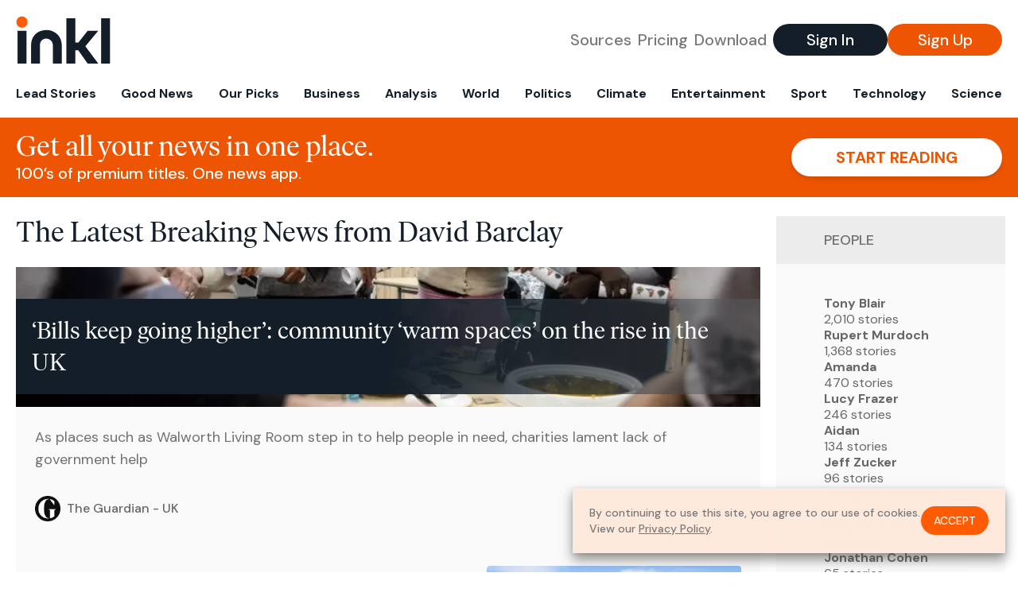

--- FILE ---
content_type: text/html; charset=utf-8
request_url: https://www.inkl.com/topics/david-barclay
body_size: 11575
content:
<!DOCTYPE html>
<html lang="en">
  <head>
    <meta charset="utf-8">
    <meta http-equiv="X-UA-Compatible" content="IE=edge">
    <meta name="viewport" content="width=device-width, initial-scale=1.0, maximum-scale=6.0">
    <meta name="format-detection" content="telephone=no">

    <link rel="preconnect" href="https://d33gy59ovltp76.cloudfront.net" crossorigin>
    <link rel="preconnect" href="https://images.inkl.com" crossorigin>
    <link rel="preconnect" href="https://fonts.googleapis.com">
    <link rel="preconnect" href="https://fonts.gstatic.com" crossorigin>

    <link rel="dns-prefetch" href="https://www.googletagmanager.com/">

    <link rel="preload" href="https://static.inkl.com/fonts2/IvarHeadline-Regular.woff2" as="font" type="font/woff2" crossorigin>

    <link rel="preload" href="https://static.inkl.com/fonts2/IvarText-Regular.woff2" as="font" type="font/woff2" crossorigin>

    <link rel="preload" href="https://fonts.googleapis.com/css2?family=DM+Sans:wght@400;500;700&display=swap" as="style" onload="this.onload=null;this.rel='stylesheet'">
    <noscript>
      <link href="https://fonts.googleapis.com/css2?family=DM+Sans:wght@400;500;700&display=swap" rel="stylesheet" type="text/css">
    </noscript>

    <link href="https://d33gy59ovltp76.cloudfront.net/assets/app-f6287c561729fd5371e6ba0d030e68fb.css?vsn=d" rel="stylesheet">

    <title>The Latest Breaking News from David Barclay – inkl news</title>
    <meta name="description" content="Read the latest breaking news from David Barclay and from over 100 premium publishers, unwalled and ad free with one subscription.">
    <meta name="keywords" content="inkl, world news, news, news headlines, daily news, breaking news, news app, news today, today news, news today, global news">

    <link rel="canonical" href="https://www.inkl.com/topics/david-barclay">
    <meta name="robots" content="index, follow, max-image-preview:large, max-snippet:-1, max-video-preview:-1">

    <meta property="fb:app_id" content="365433033624261">
    <meta name="stripe-key" content="pk_live_4MaciIC6UIVKoR3FKLFpEAGp">

      <meta name="apple-itunes-app" content="app-id=993231222,affiliate-data=ct=website-top-banner&pt=117136954">

    <meta property="og:site_name" content="inkl">
<meta property="og:url" content="https://www.inkl.com/topics/david-barclay">
<meta property="og:title" content="The Latest Breaking News from David Barclay – inkl news">
<meta property="og:description" content="Read the latest breaking news from David Barclay and from over 100 premium publishers, unwalled and ad free with one subscription.">
<meta property="og:image" content="https://images.inkl.com/s3/article/lead_image/22832131/1000.jpg">
<meta property="og:type" content="website">
    <meta name="twitter:card" content="summary_large_image">
<meta name="twitter:site" content="@inkl">
<meta name="twitter:title" content="The Latest Breaking News from David Barclay – inkl news">
<meta name="twitter:description" content="Read the latest breaking news from David Barclay and from over 100 premium publishers, unwalled and ad free with one subscription.">
<meta name="twitter:image" content="https://images.inkl.com/s3/article/lead_image/22832131/1000.jpg">

    <link rel="apple-touch-icon" sizes="57x57" href="https://d33gy59ovltp76.cloudfront.net/images/icons/apple-icon-57x57-273487d41793ad42e18896c6892c03ac.png?vsn=d">
<link rel="apple-touch-icon" sizes="60x60" href="https://d33gy59ovltp76.cloudfront.net/images/icons/apple-icon-60x60-026cef62163fcb13a10329d5fd868f05.png?vsn=d">
<link rel="apple-touch-icon" sizes="72x72" href="https://d33gy59ovltp76.cloudfront.net/images/icons/apple-icon-72x72-870540e8737dc51009c67377905040ff.png?vsn=d">
<link rel="apple-touch-icon" sizes="76x76" href="https://d33gy59ovltp76.cloudfront.net/images/icons/apple-icon-76x76-20c7f2bd09af6a202c3888a12d8f6daa.png?vsn=d">
<link rel="apple-touch-icon" sizes="114x114" href="https://d33gy59ovltp76.cloudfront.net/images/icons/apple-icon-114x114-47a69498bf3d1195f494867a527e3be1.png?vsn=d">
<link rel="apple-touch-icon" sizes="120x120" href="https://d33gy59ovltp76.cloudfront.net/images/icons/apple-icon-120x120-f4d9e0a044a59fe65b605c220beaa87a.png?vsn=d">
<link rel="apple-touch-icon" sizes="144x144" href="https://d33gy59ovltp76.cloudfront.net/images/icons/apple-icon-144x144-bf03d0eb69cbd685da8ff304d68249f2.png?vsn=d">
<link rel="apple-touch-icon" sizes="152x152" href="https://d33gy59ovltp76.cloudfront.net/images/icons/apple-icon-152x152-e61a47ee784e3519a3d3a1dd27886a33.png?vsn=d">
<link rel="apple-touch-icon" sizes="180x180" href="https://d33gy59ovltp76.cloudfront.net/images/icons/apple-icon-180x180-fd7b9426499f791e179b83c9615abf71.png?vsn=d">

<link rel="icon" type="image/png" href="https://d33gy59ovltp76.cloudfront.net/images/icons/favicon-192x192-e7d1b5fa77fbacba2867ff948175b38b.png?vsn=d" sizes="192x192">
<link rel="icon" type="image/png" href="https://d33gy59ovltp76.cloudfront.net/images/icons/favicon-128x128-81766d2365575b2466669aa96fdd9659.png?vsn=d" sizes="128x128">
<link rel="icon" type="image/png" href="https://d33gy59ovltp76.cloudfront.net/images/icons/favicon-96x96-0a8fcd6fd4e29d031d64819211f6a1c2.png?vsn=d" sizes="96x96">
<link rel="icon" type="image/png" href="https://d33gy59ovltp76.cloudfront.net/images/icons/favicon-32x32-c3eec105929e24dddbd8c64f89f9bfd3.png?vsn=d" sizes="32x32">
<link rel="icon" type="image/png" href="https://d33gy59ovltp76.cloudfront.net/images/icons/favicon-16x16-6bbbe00d479c8e8e933b6d5dfb4b5a7a.png?vsn=d" sizes="16x16">


    <script defer type="text/javascript" src="https://d33gy59ovltp76.cloudfront.net/assets/app-4bb34170b393e70645eb5199e6819026.js?vsn=d">
    </script>
    <script defer src="https://kit.fontawesome.com/6e9cffa9a6.js" crossorigin="anonymous">
    </script>




    
  </head>

  <body class="flex flex-col min-h-screen">
    <nav id="side-menu" class="bg-white fixed top-0 bottom-0 left-0 z-50 h-100 w-[var(--side-menu-width)] overflow-x-hidden overflow-y-auto hidden select-none">
  <div>
    <a class="flex items-center h-15 mx-5 border-b font-sans font-medium" href="/">
      Home
    </a>
  </div>

  <div>
    <a class="flex items-center h-15 mx-5 border-b font-sans font-medium" href="/glance">
      For You
    </a>
  </div>

  <div>
    <a class="flex items-center h-15 mx-5 border-b font-sans font-medium" href="/newsletters/morning-edition">
      The Morning Edition
    </a>
  </div>

  <div>
    <a class="flex items-center h-15 mx-5 border-b font-sans font-medium" href="/saved">
      Saved Articles
      <span class="inline-block text-orange ml-2">
        0
      </span>
    </a>
  </div>

  <div>
    <a class="flex items-center h-15 mx-5 border-b font-sans font-medium" href="/history">
      Reading History
    </a>
  </div>

  <div>
    <div class="flex items-center justify-between h-15 mx-5 border-b font-sans font-medium cursor-pointer bg-white top-0" data-expand="side-menu-publishers-list">
      Publishers <i class="fa-regular fa-chevron-right text-gray" data-expand-icon></i>
    </div>

    <div id="side-menu-publishers-list" class="hidden overflow-y-hidden">

    </div>
  </div>

  <div>
    <div class="flex items-center justify-between h-15 mx-5 border-b font-sans font-medium cursor-pointer bg-white top-0" data-expand="side-menu-tags-list">
      My Topics <i class="fa-regular fa-chevron-right text-gray" data-expand-icon></i>
    </div>

    <div id="side-menu-tags-list" class="hidden overflow-y-hidden">

    </div>
  </div>

  <div>
    <a class="flex items-center h-15 mx-5 border-b font-sans font-medium" href="/account">
      My Account
    </a>
  </div>

  <div>
    <a class="flex items-center h-15 mx-5 border-b font-sans font-medium" href="/plans">
      My Membership
    </a>
  </div>

  <div>
    <a class="flex items-center h-15 mx-5 border-b font-sans font-medium" href="/invite">
      Recommend inkl
    </a>
  </div>

  <div>
    <a class="flex items-center h-15 mx-5 border-b font-sans font-medium" href="/about">
      About inkl
    </a>
  </div>

  <div>
    <a class="flex items-center h-15 mx-5 border-b font-sans font-medium" href="/faqs">
      FAQs
    </a>
  </div>

  <div>
    <a class="flex items-center h-15 mx-5 border-b font-sans font-medium" href="/logout">
      Logout
    </a>
  </div>
</nav>

<div id="site-overlay" class="fixed top-0 bottom-0 left-0 right-0 z-40 bg-orange-200/[.5]"></div>

      <nav id="navbar-public-content" class="flex justify-between items-center px-4 py-2 border-b max-w-1280 w-full mx-auto md:border-none md:py-5 md:px-5">
  <a href="/" class="block">
    <img src="https://d33gy59ovltp76.cloudfront.net/images/branding/inkl-logo-no-tagline-positive-rgb-65407c529d147f60d429f3be2000a89d.svg?vsn=d" alt="inkl" class="h-8 w-auto md:h-15" width="169" height="85">
  </a>

  <div class="flex items-center gap-2 md:gap-4">
    <a href="/our-content-partners" rel="nofollow" class="hidden font-sans font-medium text-xl text-gray mx-1 lg:block">
      Sources
    </a>

    <a href="/features/#our-plans" rel="nofollow" class="hidden font-sans font-medium text-xl text-gray mx-1 lg:block">
      Pricing
    </a>

    <a href="/features/#download" rel="nofollow" class="hidden font-sans font-medium text-xl text-gray ml-1 mr-2 lg:block">
      Download
    </a>

    <a href="/signin" rel="nofollow" class="flex justify-center items-center font-sans text-xs w-24 h-7 text-white bg-blue-900 rounded-full md:h-10 md:w-36 md:text-xl md:font-medium">
      Sign In
    </a>

    <a href="/signin" rel="nofollow" class="flex justify-center items-center font-sans text-xs w-24 h-7 text-white bg-orange-500 rounded-full md:h-10 md:w-36 md:text-xl md:font-medium">
      Sign Up
    </a>
  </div>
</nav>

  <div id="navbar-public-content-nav-items" itemtype="http://www.schema.org/SiteNavigationElement" itemscope="itemscope" class="flex overflow-x-auto scrollbar-none max-w-1280 w-full mx-auto md:justify-between">

      <a href="/sections/lead-stories" class="flex whitespace-nowrap items-center font-sans font-bold text-xs h-12 hover:text-orange pt-1 border-b-4 border-transparent px-2 first:pl-4 last:pr-4 md:text-base md:pb-4 md:first:pl-5 md:last:pr-5 md:border-b-0">
        <meta content="Lead Stories" itemprop="name" itemprop="url">
        Lead Stories
      </a>

      <a href="/sections/good-news" class="flex whitespace-nowrap items-center font-sans font-bold text-xs h-12 hover:text-orange pt-1 border-b-4 border-transparent px-2 first:pl-4 last:pr-4 md:text-base md:pb-4 md:first:pl-5 md:last:pr-5 md:border-b-0">
        <meta content="Good News" itemprop="name" itemprop="url">
        Good News
      </a>

      <a href="/sections/editors-picks" class="flex whitespace-nowrap items-center font-sans font-bold text-xs h-12 hover:text-orange pt-1 border-b-4 border-transparent px-2 first:pl-4 last:pr-4 md:text-base md:pb-4 md:first:pl-5 md:last:pr-5 md:border-b-0">
        <meta content="Our Picks" itemprop="name" itemprop="url">
        Our Picks
      </a>

      <a href="/sections/business" class="flex whitespace-nowrap items-center font-sans font-bold text-xs h-12 hover:text-orange pt-1 border-b-4 border-transparent px-2 first:pl-4 last:pr-4 md:text-base md:pb-4 md:first:pl-5 md:last:pr-5 md:border-b-0">
        <meta content="Business" itemprop="name" itemprop="url">
        Business
      </a>

      <a href="/sections/analysis" class="flex whitespace-nowrap items-center font-sans font-bold text-xs h-12 hover:text-orange pt-1 border-b-4 border-transparent px-2 first:pl-4 last:pr-4 md:text-base md:pb-4 md:first:pl-5 md:last:pr-5 md:border-b-0">
        <meta content="Analysis" itemprop="name" itemprop="url">
        Analysis
      </a>

      <a href="/sections/world" class="flex whitespace-nowrap items-center font-sans font-bold text-xs h-12 hover:text-orange pt-1 border-b-4 border-transparent px-2 first:pl-4 last:pr-4 md:text-base md:pb-4 md:first:pl-5 md:last:pr-5 md:border-b-0">
        <meta content="World" itemprop="name" itemprop="url">
        World
      </a>

      <a href="/sections/politics" class="flex whitespace-nowrap items-center font-sans font-bold text-xs h-12 hover:text-orange pt-1 border-b-4 border-transparent px-2 first:pl-4 last:pr-4 md:text-base md:pb-4 md:first:pl-5 md:last:pr-5 md:border-b-0">
        <meta content="Politics" itemprop="name" itemprop="url">
        Politics
      </a>

      <a href="/sections/climate" class="flex whitespace-nowrap items-center font-sans font-bold text-xs h-12 hover:text-orange pt-1 border-b-4 border-transparent px-2 first:pl-4 last:pr-4 md:text-base md:pb-4 md:first:pl-5 md:last:pr-5 md:border-b-0">
        <meta content="Climate" itemprop="name" itemprop="url">
        Climate
      </a>

      <a href="/sections/entertainment" class="flex whitespace-nowrap items-center font-sans font-bold text-xs h-12 hover:text-orange pt-1 border-b-4 border-transparent px-2 first:pl-4 last:pr-4 md:text-base md:pb-4 md:first:pl-5 md:last:pr-5 md:border-b-0">
        <meta content="Entertainment" itemprop="name" itemprop="url">
        Entertainment
      </a>

      <a href="/sections/sport" class="flex whitespace-nowrap items-center font-sans font-bold text-xs h-12 hover:text-orange pt-1 border-b-4 border-transparent px-2 first:pl-4 last:pr-4 md:text-base md:pb-4 md:first:pl-5 md:last:pr-5 md:border-b-0">
        <meta content="Sport" itemprop="name" itemprop="url">
        Sport
      </a>

      <a href="/sections/technology" class="flex whitespace-nowrap items-center font-sans font-bold text-xs h-12 hover:text-orange pt-1 border-b-4 border-transparent px-2 first:pl-4 last:pr-4 md:text-base md:pb-4 md:first:pl-5 md:last:pr-5 md:border-b-0">
        <meta content="Technology" itemprop="name" itemprop="url">
        Technology
      </a>

      <a href="/sections/science" class="flex whitespace-nowrap items-center font-sans font-bold text-xs h-12 hover:text-orange pt-1 border-b-4 border-transparent px-2 first:pl-4 last:pr-4 md:text-base md:pb-4 md:first:pl-5 md:last:pr-5 md:border-b-0">
        <meta content="Science" itemprop="name" itemprop="url">
        Science
      </a>

  </div>


    <main role="main" class="grow flex flex-col" side-menu-pushable>
      <div class="bg-orange-500 text-white sticky top-0 z-10">
  <div class="px-3 pt-4 pb-5 md:hidden">
    <div class="font-headline text-[26px] text-center">Get all your news in one place.</div>

    <div class="flex gap-3 justify-center items-center mt-2">
      <div class="font-sans text-xs leading-tight text-right">
        100’s of premium titles. <br> One app.
      </div>

      <a href="/signin" rel="nofollow" class="flex justify-center items-center font-sans font-bold text-xs h-7 px-5 text-orange-500 bg-white rounded-full uppercase whitespace-nowrap drop-shadow-md">
        Start reading
      </a>
    </div>
  </div>

  <div class="hidden justify-between items-center px-5 py-4 max-w-1280 w-full mx-auto md:flex">
    <div>
      <div class="font-headline text-4xl">Get all your news in one place.</div>
      <div class="font-sans font-medium text-xl">
        100’s of premium titles. One news app.
      </div>
    </div>

    <a href="/signin" rel="nofollow" class="flex justify-center items-center font-sans font-bold text-xl h-12 px-14 text-orange-500 bg-white rounded-full uppercase whitespace-nowrap drop-shadow-md">
      Start reading
    </a>
  </div>
</div>

<div class="flex flex-col pb-5 overflow-x-hidden max-w-1280 w-full mx-auto md:flex-row">
  <div>
    <h1 class="font-headline text-4xl px-5 py-4 md:py-6">The Latest Breaking News from David Barclay</h1>

    <div itemtype="http://schema.org/ItemList" itemscope="itemscope" class="flex flex-col px-4 gap-4 md:px-5 md:gap-5">

        <div itemprop="itemListElement" itemscope="itemscope" itemtype="http://schema.org/ListItem" class="flex grow">
  <meta itemprop="position" content="1">

  <a href="/news/bills-keep-going-higher-community-warm-spaces-on-the-rise-in-the-uk" itemprop="url" class="flex flex-col grow bg-gray-100">
    <meta itemprop="name" content="‘Bills keep going higher’: community ‘warm spaces’ on the rise in the UK">

      <div class="flex flex-col justify-end aspect-4/3 w-full max-h-[400px] bg-cover bg-center" lazy-bg-src="https://images.inkl.com/s3/article/lead_image/22832131/1000.jpg?w=800">
        <div class="p-3 mb-4 mt-10 font-headline font-normal text-2xl text-white bg-gradient-to-r from-blue-900 via-blue-900 to-[#62686F64] md:text-3xl md:p-5 md:leading-10">
          ‘Bills keep going higher’: community ‘warm spaces’ on the rise in the UK
        </div>
      </div>


    <div class="font-sans text-gray-500 px-3 pt-5 md:text-lg md:px-6 md:pt-6">
      As places such as Walworth Living Room step in to help people in need, charities lament lack of government help
    </div>

    <div class="flex items-center px-3 py-7 md:px-6 md:py-8 mt-auto">
      <img src="https://images.inkl.com/s3/publisher/icon_rounded/12/the-guardian-icon-rounded-5.png?w=50" alt="The Guardian - UK" class="w-6 h-6 md:w-8 md:h-8" width="50" height="50" loading="lazy">

      <div class="font-sans font-medium text-2xs text-gray-600 ml-2 md:text-base">
        The Guardian - UK
      </div>
    </div>
  </a>
</div>


        <div itemprop="itemListElement" itemscope="itemscope" itemtype="http://schema.org/ListItem">
  <meta itemprop="position" content="2">

  <a href="/news/us-private-equity-giant-poised-to-take-over-online-retailer-the-very-group" itemprop="url" class="block bg-gray-100">
    <meta itemprop="name" content="US private equity giant poised to take over online retailer The Very Group">

    <div class="px-3 py-3 md:px-6 md:py-6 overflow-auto">

        <img src="https://images.inkl.com/s3/article/lead_image/22687339/1000.jpg?w=400" alt="US private equity giant poised to take over online retailer The Very Group" class="w-44 h-44 object-cover ml-3 mb-1 rounded float-right lg:w-80 lg:h-52 lg:ml-6 lg:mb-0" width="120" height="120" loading="lazy">

      <div class="font-headline text-2xl leading-7 pt-1 md:leading-8">
        US private equity giant poised to take over online retailer The Very Group
      </div>

      <div class="font-sans text-gray-500 pt-4">
        Barclay family set to lose another part of former business empire, once known as Littlewoods, to Carlyle Group
      </div>

      <div class="flex items-center pt-7">
        <img src="https://images.inkl.com/s3/publisher/icon_rounded/12/the-guardian-icon-rounded-5.png?w=50" alt="The Guardian - UK" class="w-6 h-6 md:w-8 md:h-8" width="50" height="50" loading="lazy">

        <div class="font-sans font-medium text-2xs text-gray-600 ml-2 md:text-base">
          The Guardian - UK
        </div>
      </div>
    </div>
  </a>
</div>


        <div itemprop="itemListElement" itemscope="itemscope" itemtype="http://schema.org/ListItem">
  <meta itemprop="position" content="3">

  <a href="/news/redbird-capital-confident-of-tabling-a-deal-to-take-control-of-telegraph" itemprop="url" class="block bg-gray-100">
    <meta itemprop="name" content="RedBird Capital confident of tabling a deal to take control of Telegraph">

    <div class="px-3 py-3 md:px-6 md:py-6 overflow-auto">

        <img src="https://images.inkl.com/s3/article/lead_image/21892329/1000.jpg?w=400" alt="RedBird Capital confident of tabling a deal to take control of Telegraph" class="w-44 h-44 object-cover ml-3 mb-1 rounded float-right lg:w-80 lg:h-52 lg:ml-6 lg:mb-0" width="120" height="120" loading="lazy">

      <div class="font-headline text-2xl leading-7 pt-1 md:leading-8">
        RedBird Capital confident of tabling a deal to take control of Telegraph
      </div>

      <div class="font-sans text-gray-500 pt-4">
        Guardian understands plan from US private equity firm to form a consortium or self-fund could come as soon as next month
      </div>

      <div class="flex items-center pt-7">
        <img src="https://images.inkl.com/s3/publisher/icon_rounded/12/the-guardian-icon-rounded-5.png?w=50" alt="The Guardian - UK" class="w-6 h-6 md:w-8 md:h-8" width="50" height="50" loading="lazy">

        <div class="font-sans font-medium text-2xs text-gray-600 ml-2 md:text-base">
          The Guardian - UK
        </div>
      </div>
    </div>
  </a>
</div>

          <div class="md:hidden">
            <div class="bg-orange pt-6 px-6">
  <div class="font-serif text-2xl leading-7 text-center">
    From analysis to the latest developments in health, <br>
    read the most diverse news in one place.
  </div>

  <form join-form-v2 additional-join-params="{}" class="max-w-xs mx-auto mt-6" onsubmit="return false;" novalidate>
  <input name="email" type="email" placeholder="Your email address" class="flex items-center justify-center w-full h-11 font-sans font-medium text-md placeholder:font-normal placeholder:text-base text-center rounded-full outline-none">

  <div email-required-error class="font-sans font-medium text-center py-1 text-red-900 hidden">
    Email is required
  </div>

  <div email-invalid-error class="font-sans font-medium text-center py-1 text-red-900 hidden">
    Email is invalid
  </div>

  <div email-registered-error class="font-sans font-medium text-center py-1 text-white hidden">
    Email is already registered. <br> Please
    <a href="/signin" class="text-red-900 underline underline-offset-2">sign in</a>
    instead.
  </div>

  <button type="submit" class="block w-full mt-3 h-12 font-sans font-medium text-lg tracking-wider uppercase bg-blue-900 text-white rounded-full drop-shadow-md z-0">
    <i class="fa-solid fa-spinner fa-spin hidden" processing-icon></i>
    <span>Start reading</span>
  </button>
</form>

  <img src="https://d33gy59ovltp76.cloudfront.net/images/public-content/phone-squares-f25c8b2f5160611d537e161f9cece9db.svg?vsn=d" alt="inkl" class="mt-8 max-w-2xs w-full h-auto mx-auto" width="213" height="153" loading="lazy">
</div>
          </div>


      <div class="flex flex-col gap-4 md:gap-5 lg:flex-row">
        <div class="flex grow basis-0">
          <div itemprop="itemListElement" itemscope="itemscope" itemtype="http://schema.org/ListItem" class="flex grow">
  <meta itemprop="position" content="4">

  <a href="/news/two-illegally-released-lynx-humanely-captured-in-scottish-highlands" itemprop="url" class="flex flex-col grow bg-gray-100">
    <meta itemprop="name" content="Two illegally released lynx ‘humanely’ captured in Scottish Highlands">

      <div class="flex flex-col justify-end aspect-4/3 w-full max-h-[400px] bg-cover bg-center" lazy-bg-src="https://images.inkl.com/s3/article/lead_image/21398057/09085924-87f5791f-abd6-4732-8725-c52de489f502.jpg?w=800">
        <div class="p-3 mb-4 mt-10 font-headline font-normal text-2xl text-white bg-gradient-to-r from-blue-900 via-blue-900 to-[#62686F64] md:text-3xl md:p-5 md:leading-10">
          Two illegally released lynx ‘humanely’ captured in Scottish Highlands
        </div>
      </div>


    <div class="font-sans text-gray-500 px-3 pt-5 md:text-lg md:px-6 md:pt-6">
      The Royal Zoological Society of Scotland said it had successfully captured the two creatures.
    </div>

    <div class="flex items-center px-3 py-7 md:px-6 md:py-8 mt-auto">
      <img src="https://images.inkl.com/s3/publisher/icon_rounded/118/evening-standard-icon-rounded.png?w=50" alt="Evening Standard" class="w-6 h-6 md:w-8 md:h-8" width="50" height="50" loading="lazy">

      <div class="font-sans font-medium text-2xs text-gray-600 ml-2 md:text-base">
        Evening Standard
      </div>
    </div>
  </a>
</div>
        </div>

        <div class="flex grow basis-0">
          <div itemprop="itemListElement" itemscope="itemscope" itemtype="http://schema.org/ListItem" class="flex grow">
  <meta itemprop="position" content="5">

  <a href="/news/two-illegally-released-lynx-humanely-captured-in-scottish-highlands-1f22744c-5bb4-4c5e-b45d-34f01a3a1daa" itemprop="url" class="flex flex-col grow bg-gray-100">
    <meta itemprop="name" content="The Killiehuntly Two: On-the-run lynx captured in the Scottish Highlands">

      <div class="flex flex-col justify-end aspect-4/3 w-full max-h-[400px] bg-cover bg-center" lazy-bg-src="https://images.inkl.com/s3/article/lead_image/21398098/09085924-87f5791f-abd6-4732-8725-c52de489f502.jpg?w=800">
        <div class="p-3 mb-4 mt-10 font-headline font-normal text-2xl text-white bg-gradient-to-r from-blue-900 via-blue-900 to-[#62686F64] md:text-3xl md:p-5 md:leading-10">
          The Killiehuntly Two: On-the-run lynx captured in the Scottish Highlands
        </div>
      </div>


    <div class="font-sans text-gray-500 px-3 pt-5 md:text-lg md:px-6 md:pt-6">
      The illegal release has been described as ‘highly irresponsible’
    </div>

    <div class="flex items-center px-3 py-7 md:px-6 md:py-8 mt-auto">
      <img src="https://images.inkl.com/s3/publisher/icon_rounded/30/the-independent-uk.png?w=50" alt="The Independent UK" class="w-6 h-6 md:w-8 md:h-8" width="50" height="50" loading="lazy">

      <div class="font-sans font-medium text-2xs text-gray-600 ml-2 md:text-base">
        The Independent UK
      </div>
    </div>
  </a>
</div>
        </div>
      </div>

      <div class="flex flex-col gap-4 md:gap-5 lg:flex-row">
        <div class="flex grow basis-0">
          <div itemprop="itemListElement" itemscope="itemscope" itemtype="http://schema.org/ListItem" class="flex grow">
  <meta itemprop="position" content="6">

  <a href="/news/national-archives-barclay-brothers-lobbied-labour-to-scrap-inheritance-tax" itemprop="url" class="flex flex-col grow bg-gray-100">
    <meta itemprop="name" content="National archives: Barclay brothers lobbied Labour to scrap inheritance tax">

      <div class="flex flex-col justify-end aspect-4/3 w-full max-h-[400px] bg-cover bg-center" lazy-bg-src="https://images.inkl.com/s3/article/lead_image/20011172/1000.jpg?w=800">
        <div class="p-3 mb-4 mt-10 font-headline font-normal text-2xl text-white bg-gradient-to-r from-blue-900 via-blue-900 to-[#62686F64] md:text-3xl md:p-5 md:leading-10">
          National archives: Barclay brothers lobbied Labour to scrap inheritance tax
        </div>
      </div>


    <div class="font-sans text-gray-500 px-3 pt-5 md:text-lg md:px-6 md:pt-6">
      Reclusive billionaire twins notorious for use of tax havens met then prime minister Tony Blair in 1999
    </div>

    <div class="flex items-center px-3 py-7 md:px-6 md:py-8 mt-auto">
      <img src="https://images.inkl.com/s3/publisher/icon_rounded/12/the-guardian-icon-rounded-5.png?w=50" alt="The Guardian - UK" class="w-6 h-6 md:w-8 md:h-8" width="50" height="50" loading="lazy">

      <div class="font-sans font-medium text-2xs text-gray-600 ml-2 md:text-base">
        The Guardian - UK
      </div>
    </div>
  </a>
</div>
        </div>

        <div class="flex grow basis-0">
          <div itemprop="itemListElement" itemscope="itemscope" itemtype="http://schema.org/ListItem" class="flex grow">
  <meta itemprop="position" content="7">

  <a href="/news/uk-to-probe-of-uae-backed-takeover-of-telegraph" itemprop="url" class="flex flex-col grow bg-gray-100">
    <meta itemprop="name" content="UK To Probe Of UAE-backed Takeover Of Telegraph">

      <div class="flex flex-col justify-end aspect-4/3 w-full max-h-[400px] bg-cover bg-center" lazy-bg-src="https://images.inkl.com/s3/article/lead_image/19831545/uk-culture-secretary-lucy-frazer-has-ordered-probe-proposed-sale-telegraph-media-gruop.jpg?w=800">
        <div class="p-3 mb-4 mt-10 font-headline font-normal text-2xl text-white bg-gradient-to-r from-blue-900 via-blue-900 to-[#62686F64] md:text-3xl md:p-5 md:leading-10">
          UK To Probe Of UAE-backed Takeover Of Telegraph
        </div>
      </div>


    <div class="font-sans text-gray-500 px-3 pt-5 md:text-lg md:px-6 md:pt-6">
      The UK government said on Thursday it had triggered a formal probe on public interest grounds into the proposed sale of the Telegraph Media Group to an Abu Dhabi-backed investment fund.
    </div>

    <div class="flex items-center px-3 py-7 md:px-6 md:py-8 mt-auto">
      <img src="https://images.inkl.com/s3/publisher/icon_rounded/292/ib-times-icon-rounded.png?w=50" alt="International Business Times" class="w-6 h-6 md:w-8 md:h-8" width="50" height="50" loading="lazy">

      <div class="font-sans font-medium text-2xs text-gray-600 ml-2 md:text-base">
        International Business Times
      </div>
    </div>
  </a>
</div>
        </div>
      </div>

        <div class="bg-orange px-6 pt-8 pb-8">
  <img src="https://d33gy59ovltp76.cloudfront.net/images/public-content/newspaper-tied-9ca15d8f826f93991bc59e4db15f5181.svg?vsn=d" alt="inkl" class="max-w-3xs w-full h-auto mx-auto" width="202" height="112" loading="lazy">

  <div class="font-serif text-2xl leading-7 text-center mt-4">
    Read news from The Economist, FT, and more,<br>
    <span class="text-white">
      with one subscription
    </span>
  </div>

  <form join-form-v2 additional-join-params="{}" class="max-w-xs mx-auto mt-6" onsubmit="return false;" novalidate>
  <input name="email" type="email" placeholder="Your email address" class="flex items-center justify-center w-full h-11 font-sans font-medium text-md placeholder:font-normal placeholder:text-base text-center rounded-full outline-none">

  <div email-required-error class="font-sans font-medium text-center py-1 text-red-900 hidden">
    Email is required
  </div>

  <div email-invalid-error class="font-sans font-medium text-center py-1 text-red-900 hidden">
    Email is invalid
  </div>

  <div email-registered-error class="font-sans font-medium text-center py-1 text-white hidden">
    Email is already registered. <br> Please
    <a href="/signin" class="text-red-900 underline underline-offset-2">sign in</a>
    instead.
  </div>

  <button type="submit" class="block w-full mt-3 h-12 font-sans font-medium text-lg tracking-wider uppercase bg-blue-900 text-white rounded-full drop-shadow-md z-0">
    <i class="fa-solid fa-spinner fa-spin hidden" processing-icon></i>
    <span>Start reading</span>
  </button>
</form>
</div>


        <div itemprop="itemListElement" itemscope="itemscope" itemtype="http://schema.org/ListItem">
  <meta itemprop="position" content="8">

  <a href="/news/sale-of-telegraph-paused-as-consortium-pledges-to-repay-barclay-debts" itemprop="url" class="block bg-gray-100">
    <meta itemprop="name" content="Sale of Telegraph paused as consortium pledges to repay Barclay debts">

    <div class="px-3 py-3 md:px-6 md:py-6 overflow-auto">

        <img src="https://images.inkl.com/s3/article/lead_image/19772329/1000.jpg?w=400" alt="Sale of Telegraph paused as consortium pledges to repay Barclay debts" class="w-44 h-44 object-cover ml-3 mb-1 rounded float-right lg:w-80 lg:h-52 lg:ml-6 lg:mb-0" width="120" height="120" loading="lazy">

      <div class="font-headline text-2xl leading-7 pt-1 md:leading-8">
        Sale of Telegraph paused as consortium pledges to repay Barclay debts
      </div>

      <div class="font-sans text-gray-500 pt-4">
        Abu Dhabi-backed RedBird IMI’s announcement casts doubt over auction process
      </div>

      <div class="flex items-center pt-7">
        <img src="https://images.inkl.com/s3/publisher/icon_rounded/12/the-guardian-icon-rounded-5.png?w=50" alt="The Guardian - UK" class="w-6 h-6 md:w-8 md:h-8" width="50" height="50" loading="lazy">

        <div class="font-sans font-medium text-2xs text-gray-600 ml-2 md:text-base">
          The Guardian - UK
        </div>
      </div>
    </div>
  </a>
</div>

        <div itemprop="itemListElement" itemscope="itemscope" itemtype="http://schema.org/ListItem">
  <meta itemprop="position" content="9">

  <a href="/news/you-may-never-see-us-again-the-barclay-dynasty-by-jane-martinson-review-succession-saga" itemprop="url" class="block bg-gray-100">
    <meta itemprop="name" content="You May Never See Us Again: The Barclay Dynasty by Jane Martinson review – succession saga">

    <div class="px-3 py-3 md:px-6 md:py-6 overflow-auto">

        <img src="https://images.inkl.com/s3/article/lead_image/19578418/1000.jpg?w=400" alt="You May Never See Us Again: The Barclay Dynasty by Jane Martinson review – succession saga" class="w-44 h-44 object-cover ml-3 mb-1 rounded float-right lg:w-80 lg:h-52 lg:ml-6 lg:mb-0" width="120" height="120" loading="lazy">

      <div class="font-headline text-2xl leading-7 pt-1 md:leading-8">
        You May Never See Us Again: The Barclay Dynasty by Jane Martinson review – succession saga
      </div>

      <div class="font-sans text-gray-500 pt-4">
        A meticulously reported story of power, politics and feuding at the heart of a British media empire
      </div>

      <div class="flex items-center pt-7">
        <img src="https://images.inkl.com/s3/publisher/icon_rounded/12/the-guardian-icon-rounded-5.png?w=50" alt="The Guardian - UK" class="w-6 h-6 md:w-8 md:h-8" width="50" height="50" loading="lazy">

        <div class="font-sans font-medium text-2xs text-gray-600 ml-2 md:text-base">
          The Guardian - UK
        </div>
      </div>
    </div>
  </a>
</div>

        <div itemprop="itemListElement" itemscope="itemscope" itemtype="http://schema.org/ListItem">
  <meta itemprop="position" content="10">

  <a href="/news/why-own-a-newspaper-in-2023-ask-the-very-rich-men-trying-to-buy-the-telegraph" itemprop="url" class="block bg-gray-100">
    <meta itemprop="name" content="Why own a newspaper in 2023? Ask the very rich men trying to buy the Telegraph">

    <div class="px-3 py-3 md:px-6 md:py-6 overflow-auto">

        <img src="https://images.inkl.com/s3/article/lead_image/19567226/1000.jpg?w=400" alt="Why own a newspaper in 2023? Ask the very rich men trying to buy the Telegraph" class="w-44 h-44 object-cover ml-3 mb-1 rounded float-right lg:w-80 lg:h-52 lg:ml-6 lg:mb-0" width="120" height="120" loading="lazy">

      <div class="font-headline text-2xl leading-7 pt-1 md:leading-8">
        Why own a newspaper in 2023? Ask the very rich men trying to buy the Telegraph
      </div>

      <div class="font-sans text-gray-500 pt-4">
        With debts of £1bn, this isn’t some ordinary financial asset. The desire to own the papers says more about power than profit, says Guardian columnist Jane Martinson
      </div>

      <div class="flex items-center pt-7">
        <img src="https://images.inkl.com/s3/publisher/icon_rounded/12/the-guardian-icon-rounded-5.png?w=50" alt="The Guardian - UK" class="w-6 h-6 md:w-8 md:h-8" width="50" height="50" loading="lazy">

        <div class="font-sans font-medium text-2xs text-gray-600 ml-2 md:text-base">
          The Guardian - UK
        </div>
      </div>
    </div>
  </a>
</div>

        <div itemprop="itemListElement" itemscope="itemscope" itemtype="http://schema.org/ListItem">
  <meta itemprop="position" content="11">

  <a href="/news/barclay-family-put-superyacht-up-for-sale-for-19m" itemprop="url" class="block bg-gray-100">
    <meta itemprop="name" content="Barclay family put superyacht up for sale for £19m">

    <div class="px-3 py-3 md:px-6 md:py-6 overflow-auto">

        <img src="https://images.inkl.com/s3/article/lead_image/19482470/1000.jpg?w=400" alt="Barclay family put superyacht up for sale for £19m" class="w-44 h-44 object-cover ml-3 mb-1 rounded float-right lg:w-80 lg:h-52 lg:ml-6 lg:mb-0" width="120" height="120" loading="lazy">

      <div class="font-headline text-2xl leading-7 pt-1 md:leading-8">
        Barclay family put superyacht up for sale for £19m
      </div>

      <div class="font-sans text-gray-500 pt-4">
        The Lady Beatrice was purchased in 1993 and will be auctioned later in October
      </div>

      <div class="flex items-center pt-7">
        <img src="https://images.inkl.com/s3/publisher/icon_rounded/12/the-guardian-icon-rounded-5.png?w=50" alt="The Guardian - UK" class="w-6 h-6 md:w-8 md:h-8" width="50" height="50" loading="lazy">

        <div class="font-sans font-medium text-2xs text-gray-600 ml-2 md:text-base">
          The Guardian - UK
        </div>
      </div>
    </div>
  </a>
</div>

        <div itemprop="itemListElement" itemscope="itemscope" itemtype="http://schema.org/ListItem">
  <meta itemprop="position" content="12">

  <a href="/news/barclay-family-aim-to-regain-telegraph-control-with-uae-backing-report" itemprop="url" class="block bg-gray-100">
    <meta itemprop="name" content="Barclay family aim to regain Telegraph control with UAE backing – report">

    <div class="px-3 py-3 md:px-6 md:py-6 overflow-auto">

        <img src="https://images.inkl.com/s3/article/lead_image/19265912/1000.jpg?w=400" alt="Barclay family aim to regain Telegraph control with UAE backing – report" class="w-44 h-44 object-cover ml-3 mb-1 rounded float-right lg:w-80 lg:h-52 lg:ml-6 lg:mb-0" width="120" height="120" loading="lazy">

      <div class="font-headline text-2xl leading-7 pt-1 md:leading-8">
        Barclay family aim to regain Telegraph control with UAE backing – report
      </div>

      <div class="font-sans text-gray-500 pt-4">
        Family are said to have secured investment from anonymous backers based in Abu Dhabi
      </div>

      <div class="flex items-center pt-7">
        <img src="https://images.inkl.com/s3/publisher/icon_rounded/12/the-guardian-icon-rounded-5.png?w=50" alt="The Guardian - UK" class="w-6 h-6 md:w-8 md:h-8" width="50" height="50" loading="lazy">

        <div class="font-sans font-medium text-2xs text-gray-600 ml-2 md:text-base">
          The Guardian - UK
        </div>
      </div>
    </div>
  </a>
</div>

        <div itemprop="itemListElement" itemscope="itemscope" itemtype="http://schema.org/ListItem">
  <meta itemprop="position" content="13">

  <a href="/news/eleven-endangered-scottish-wildcat-kittens-born-at-conservation-centre" itemprop="url" class="block bg-gray-100">
    <meta itemprop="name" content="Eleven endangered Scottish wildcat kittens born at conservation centre">

    <div class="px-3 py-3 md:px-6 md:py-6 overflow-auto">

        <img src="https://images.inkl.com/s3/article/lead_image/19068447/26105215-3d4ea30a-0ef3-401e-b6cf-c7666e4cc47e.jpeg?w=400" alt="Eleven endangered Scottish wildcat kittens born at conservation centre" class="w-44 h-44 object-cover ml-3 mb-1 rounded float-right lg:w-80 lg:h-52 lg:ml-6 lg:mb-0" width="120" height="120" loading="lazy">

      <div class="font-headline text-2xl leading-7 pt-1 md:leading-8">
        Eleven endangered Scottish wildcat kittens born at conservation centre
      </div>

      <div class="font-sans text-gray-500 pt-4">
        The kittens could plan an ‘important role’ in the conservation of the species, the Saving Wildcats project said.
      </div>

      <div class="flex items-center pt-7">
        <img src="https://images.inkl.com/s3/publisher/icon_rounded/30/the-independent-uk.png?w=50" alt="The Independent UK" class="w-6 h-6 md:w-8 md:h-8" width="50" height="50" loading="lazy">

        <div class="font-sans font-medium text-2xs text-gray-600 ml-2 md:text-base">
          The Independent UK
        </div>
      </div>
    </div>
  </a>
</div>

        <div itemprop="itemListElement" itemscope="itemscope" itemtype="http://schema.org/ListItem">
  <meta itemprop="position" content="14">

  <a href="/news/telegraph-publisher-hails-profit-rise-amid-subscription-push-as-bidders-circle" itemprop="url" class="block bg-gray-100">
    <meta itemprop="name" content="Telegraph publisher hails profit rise amid subscription push as bidders circle">

    <div class="px-3 py-3 md:px-6 md:py-6 overflow-auto">

        <img src="https://images.inkl.com/s3/article/lead_image/19058178/0191c0a92860f49fd1a4e55f2b9364b4Y29udGVudHNlYXJjaGFwaSwxNjkwMjk4NDQw-2.43238484.jpg?w=400" alt="Telegraph publisher hails profit rise amid subscription push as bidders circle" class="w-44 h-44 object-cover ml-3 mb-1 rounded float-right lg:w-80 lg:h-52 lg:ml-6 lg:mb-0" width="120" height="120" loading="lazy">

      <div class="font-headline text-2xl leading-7 pt-1 md:leading-8">
        Telegraph publisher hails profit rise amid subscription push as bidders circle
      </div>

      <div class="font-sans text-gray-500 pt-4">
        The Telegraph Media Group was put up for sale in June after talks between their billionaire owners, the Barclay family, and lenders collapsed.
      </div>

      <div class="flex items-center pt-7">
        <img src="https://images.inkl.com/s3/publisher/icon_rounded/30/the-independent-uk.png?w=50" alt="The Independent UK" class="w-6 h-6 md:w-8 md:h-8" width="50" height="50" loading="lazy">

        <div class="font-sans font-medium text-2xs text-gray-600 ml-2 md:text-base">
          The Independent UK
        </div>
      </div>
    </div>
  </a>
</div>


        <div class="md:hidden">
          <div class="bg-orange px-6 pt-8 pb-8">
  <div class="font-headline text-white text-4.5xl text-center mt-4">
    Get all your <br> news in one place.
  </div>

  <div class="font-sans font-medium text-white text-center mt-5">
    100’s of premium titles. <br> One news app.
  </div>

  <form join-form-v2 additional-join-params="{}" class="max-w-xs mx-auto mt-6" onsubmit="return false;" novalidate>
  <input name="email" type="email" placeholder="Your email address" class="flex items-center justify-center w-full h-11 font-sans font-medium text-md placeholder:font-normal placeholder:text-base text-center rounded-full outline-none">

  <div email-required-error class="font-sans font-medium text-center py-1 text-red-900 hidden">
    Email is required
  </div>

  <div email-invalid-error class="font-sans font-medium text-center py-1 text-red-900 hidden">
    Email is invalid
  </div>

  <div email-registered-error class="font-sans font-medium text-center py-1 text-white hidden">
    Email is already registered. <br> Please
    <a href="/signin" class="text-red-900 underline underline-offset-2">sign in</a>
    instead.
  </div>

  <button type="submit" class="block w-full mt-3 h-12 font-sans font-medium text-lg tracking-wider uppercase bg-blue-900 text-white rounded-full drop-shadow-md z-0">
    <i class="fa-solid fa-spinner fa-spin hidden" processing-icon></i>
    <span>Start reading</span>
  </button>
</form>
</div>
        </div>


        <div class="flex flex-col gap-4 md:gap-5 lg:flex-row">

            <div class="flex grow basis-0">
              <div itemprop="itemListElement" itemscope="itemscope" itemtype="http://schema.org/ListItem" class="block grow lg:flex">
  <meta itemprop="position" content="15">

  <a href="/news/the-barclay-family-don-t-see-this-company-as-their-cash-cow-yodel-chief-executive-mike-hancox" itemprop="url" class="block bg-gray-100">
    <meta itemprop="name" content="‘The Barclay family don’t see this company as their cash cow’: Yodel chief executive Mike Hancox">

    <div class="p-6">
      <div class="flex items-center">
        <img src="https://images.inkl.com/s3/publisher/icon_rounded/12/the-guardian-icon-rounded-5.png?w=50" alt="The Guardian - UK" class="w-8 h-8" width="32" height="32" loading="lazy">

        <div class="font-sans font-medium text-base text-gray-600 ml-2">
          The Guardian - UK
        </div>
      </div>

      <div class="grow font-headline text-2xl leading-8 mt-5">
        ‘The Barclay family don’t see this company as their cash cow’: Yodel chief executive Mike Hancox
      </div>

      <div class="font-sans text-gray-500 mt-5">
        The head of the delivery service has put it in profit for the first time and says the financial troubles of its owners will not affect it
      </div>
    </div>
  </a>
</div>
            </div>

            <div class="flex grow basis-0">
              <div itemprop="itemListElement" itemscope="itemscope" itemtype="http://schema.org/ListItem" class="block grow lg:flex">
  <meta itemprop="position" content="16">

  <a href="/news/judge-calls-latest-stage-of-frederick-barclay-s-battle-with-ex-wife-a-charade" itemprop="url" class="block bg-gray-100">
    <meta itemprop="name" content="Judge calls latest stage of Frederick Barclay’s battle with ex-wife a ‘charade’">

    <div class="p-6">
      <div class="flex items-center">
        <img src="https://images.inkl.com/s3/publisher/icon_rounded/12/the-guardian-icon-rounded-5.png?w=50" alt="The Guardian - UK" class="w-8 h-8" width="32" height="32" loading="lazy">

        <div class="font-sans font-medium text-base text-gray-600 ml-2">
          The Guardian - UK
        </div>
      </div>

      <div class="grow font-headline text-2xl leading-8 mt-5">
        Judge calls latest stage of Frederick Barclay’s battle with ex-wife a ‘charade’
      </div>

      <div class="font-sans text-gray-500 mt-5">
        Businessman’s barrister says money due to be paid to Hiroko Barclay is held up by lenders
      </div>
    </div>
  </a>
</div>
            </div>

            <div class="flex grow basis-0">
              <div itemprop="itemListElement" itemscope="itemscope" itemtype="http://schema.org/ListItem" class="block grow lg:flex">
  <meta itemprop="position" content="17">

  <a href="/news/sir-frederick-barclay-s-ex-wife-still-waiting-for-settlement-cash-judge-hears" itemprop="url" class="block bg-gray-100">
    <meta itemprop="name" content="Sir Frederick Barclay’s ex-wife still waiting for settlement cash, judge hears">

    <div class="p-6">
      <div class="flex items-center">
        <img src="https://images.inkl.com/s3/publisher/icon_rounded/30/the-independent-uk.png?w=50" alt="The Independent UK" class="w-8 h-8" width="32" height="32" loading="lazy">

        <div class="font-sans font-medium text-base text-gray-600 ml-2">
          The Independent UK
        </div>
      </div>

      <div class="grow font-headline text-2xl leading-8 mt-5">
        Sir Frederick Barclay’s ex-wife still waiting for settlement cash, judge hears
      </div>

      <div class="font-sans text-gray-500 mt-5">
        Sir Jonathan Cohen said he had been told several times that Lady Hiroko Barclay was getting money and described the situation as a ‘charade’
      </div>
    </div>
  </a>
</div>
            </div>

        </div>


        <div class="flex flex-col gap-4 md:gap-5 lg:flex-row">

            <div class="flex grow basis-0">
              <div itemprop="itemListElement" itemscope="itemscope" itemtype="http://schema.org/ListItem" class="block grow lg:flex">
  <meta itemprop="position" content="18">

  <a href="/news/judge-says-latest-stage-of-sir-fredrick-barclay-money-fight-is-a-charade" itemprop="url" class="block bg-gray-100">
    <meta itemprop="name" content="Judge says latest stage of Sir Frederick Barclay money fight is a ‘charade’">

    <div class="p-6">
      <div class="flex items-center">
        <img src="https://images.inkl.com/s3/publisher/icon_rounded/30/the-independent-uk.png?w=50" alt="The Independent UK" class="w-8 h-8" width="32" height="32" loading="lazy">

        <div class="font-sans font-medium text-base text-gray-600 ml-2">
          The Independent UK
        </div>
      </div>

      <div class="grow font-headline text-2xl leading-8 mt-5">
        Judge says latest stage of Sir Frederick Barclay money fight is a ‘charade’
      </div>

      <div class="font-sans text-gray-500 mt-5">
        Sir Jonathan Cohen has heard that Sir Frederick, 88, and his ex-wife Lady Hiroko Barclay, who is also in her 80s, are trying to reach a settlement.
      </div>
    </div>
  </a>
</div>
            </div>

              <div class="hidden lg:flex grow basis-0">
                <div class="bg-orange px-6 pt-8 pb-8">
  <div class="font-headline text-white text-4.5xl text-center mt-4">
    Get all your <br> news in one place.
  </div>

  <div class="font-sans font-medium text-white text-center mt-5">
    100’s of premium titles. <br> One news app.
  </div>

  <form join-form-v2 additional-join-params="{}" class="max-w-xs mx-auto mt-6" onsubmit="return false;" novalidate>
  <input name="email" type="email" placeholder="Your email address" class="flex items-center justify-center w-full h-11 font-sans font-medium text-md placeholder:font-normal placeholder:text-base text-center rounded-full outline-none">

  <div email-required-error class="font-sans font-medium text-center py-1 text-red-900 hidden">
    Email is required
  </div>

  <div email-invalid-error class="font-sans font-medium text-center py-1 text-red-900 hidden">
    Email is invalid
  </div>

  <div email-registered-error class="font-sans font-medium text-center py-1 text-white hidden">
    Email is already registered. <br> Please
    <a href="/signin" class="text-red-900 underline underline-offset-2">sign in</a>
    instead.
  </div>

  <button type="submit" class="block w-full mt-3 h-12 font-sans font-medium text-lg tracking-wider uppercase bg-blue-900 text-white rounded-full drop-shadow-md z-0">
    <i class="fa-solid fa-spinner fa-spin hidden" processing-icon></i>
    <span>Start reading</span>
  </button>
</form>
</div>
              </div>


            <div class="flex grow basis-0">
              <div itemprop="itemListElement" itemscope="itemscope" itemtype="http://schema.org/ListItem" class="block grow lg:flex">
  <meta itemprop="position" content="19">

  <a href="/news/sir-frederick-barclay-having-difficulties-arranging-money-judge-told" itemprop="url" class="block bg-gray-100">
    <meta itemprop="name" content="Sir Frederick Barclay having difficulties ‘arranging money’, judge told">

    <div class="p-6">
      <div class="flex items-center">
        <img src="https://images.inkl.com/s3/publisher/icon_rounded/30/the-independent-uk.png?w=50" alt="The Independent UK" class="w-8 h-8" width="32" height="32" loading="lazy">

        <div class="font-sans font-medium text-base text-gray-600 ml-2">
          The Independent UK
        </div>
      </div>

      <div class="grow font-headline text-2xl leading-8 mt-5">
        Sir Frederick Barclay having difficulties ‘arranging money’, judge told
      </div>

      <div class="font-sans text-gray-500 mt-5">
        A lawyer representing Sir Frederick’s ex-wife Lady Hiroko Barclay said she was being told that ‘cheques’ were ‘in the post’.
      </div>
    </div>
  </a>
</div>
            </div>


        </div>



          <div class="flex flex-col gap-4 md:gap-5 lg:flex-row">

              <div class="flex grow basis-0">
                <div itemprop="itemListElement" itemscope="itemscope" itemtype="http://schema.org/ListItem" class="block grow lg:flex">
  <meta itemprop="position" content="20">

  <a href="/news/sir-frederick-barclay-and-ex-wife-trying-to-reach-agreement-on-money-judge-told" itemprop="url" class="block bg-gray-100">
    <meta itemprop="name" content="Sir Frederick Barclay and ex-wife trying to reach agreement on money, judge told">

    <div class="p-6">
      <div class="flex items-center">
        <img src="https://images.inkl.com/s3/publisher/icon_rounded/30/the-independent-uk.png?w=50" alt="The Independent UK" class="w-8 h-8" width="32" height="32" loading="lazy">

        <div class="font-sans font-medium text-base text-gray-600 ml-2">
          The Independent UK
        </div>
      </div>

      <div class="grow font-headline text-2xl leading-8 mt-5">
        Sir Frederick Barclay and ex-wife trying to reach agreement on money, judge told
      </div>

      <div class="font-sans text-gray-500 mt-5">
        Sir Jonathan Cohen considered the latest stage of the dispute between the 88-year-old retired businessman and Lady Hiroko Barclay on Tuesday.
      </div>
    </div>
  </a>
</div>
              </div>

              <div class="flex grow basis-0">
                <div itemprop="itemListElement" itemscope="itemscope" itemtype="http://schema.org/ListItem" class="block grow lg:flex">
  <meta itemprop="position" content="21">

  <a href="/news/top-team-tasked-with-delivering-this-summer-s-perth-show-now-moving-into-top-gear" itemprop="url" class="block bg-gray-100">
    <meta itemprop="name" content="Top team tasked with delivering this summer&#39;s Perth Show now moving into top gear">

    <div class="p-6">
      <div class="flex items-center">
        <img src="https://images.inkl.com/s3/publisher/icon_rounded/134/daily-record-icon-rounded-2.png?w=50" alt="Daily Record" class="w-8 h-8" width="32" height="32" loading="lazy">

        <div class="font-sans font-medium text-base text-gray-600 ml-2">
          Daily Record
        </div>
      </div>

      <div class="grow font-headline text-2xl leading-8 mt-5">
        Top team tasked with delivering this summer's Perth Show now moving into top gear
      </div>

      <div class="font-sans text-gray-500 mt-5">
        Cattle expert Robert Gilchrist, chief executive of the prestigious Aberdeen-Angus Society, takes up the reins as chairman of Perthshire Agricultural Society for its 161st Show
      </div>
    </div>
  </a>
</div>
              </div>

              <div class="flex grow basis-0">
                <div itemprop="itemListElement" itemscope="itemscope" itemtype="http://schema.org/ListItem" class="block grow lg:flex">
  <meta itemprop="position" content="22">

  <a href="/news/battle-in-the-channel-seigneur-of-sark-takes-on-barclay-dynasty" itemprop="url" class="block bg-gray-100">
    <meta itemprop="name" content="Battle in the Channel: seigneur of Sark takes on Barclay dynasty">

    <div class="p-6">
      <div class="flex items-center">
        <img src="https://images.inkl.com/s3/publisher/icon_rounded/12/the-guardian-icon-rounded-5.png?w=50" alt="The Guardian - UK" class="w-8 h-8" width="32" height="32" loading="lazy">

        <div class="font-sans font-medium text-base text-gray-600 ml-2">
          The Guardian - UK
        </div>
      </div>

      <div class="grow font-headline text-2xl leading-8 mt-5">
        Battle in the Channel: seigneur of Sark takes on Barclay dynasty
      </div>

      <div class="font-sans text-gray-500 mt-5">
        Christopher Beaumont is attempting to buy up abandoned hotels and other buildings owned by Telegraph billionaires
      </div>
    </div>
  </a>
</div>
              </div>

          </div>

          <div class="flex flex-col gap-4 md:gap-5 lg:flex-row">

              <div class="flex grow basis-0">
                <div itemprop="itemListElement" itemscope="itemscope" itemtype="http://schema.org/ListItem" class="block grow lg:flex">
  <meta itemprop="position" content="23">

  <a href="/news/telegraph-sale-who-might-win-a-fight-for-the-voice-of-tory-england" itemprop="url" class="block bg-gray-100">
    <meta itemprop="name" content="Telegraph sale: who might win a fight for the voice of Tory England?">

    <div class="p-6">
      <div class="flex items-center">
        <img src="https://images.inkl.com/s3/publisher/icon_rounded/12/the-guardian-icon-rounded-5.png?w=50" alt="The Guardian - UK" class="w-8 h-8" width="32" height="32" loading="lazy">

        <div class="font-sans font-medium text-base text-gray-600 ml-2">
          The Guardian - UK
        </div>
      </div>

      <div class="grow font-headline text-2xl leading-8 mt-5">
        Telegraph sale: who might win a fight for the voice of Tory England?
      </div>

      <div class="font-sans text-gray-500 mt-5">
        With a sell-off looming for the newspapers, several tycoons and groups look to have the money, and the motivation, to take over
      </div>
    </div>
  </a>
</div>
              </div>

              <div class="flex grow basis-0">
                <div itemprop="itemListElement" itemscope="itemscope" itemtype="http://schema.org/ListItem" class="block grow lg:flex">
  <meta itemprop="position" content="24">

  <a href="/news/inside-the-very-secret-world-of-the-barclays-and-an-oh-so-tangled-web" itemprop="url" class="block bg-gray-100">
    <meta itemprop="name" content="Inside the (very) secret world of the Barclays and an oh-so tangled web">

    <div class="p-6">
      <div class="flex items-center">
        <img src="https://images.inkl.com/s3/publisher/icon_rounded/118/evening-standard-icon-rounded.png?w=50" alt="Evening Standard" class="w-8 h-8" width="32" height="32" loading="lazy">

        <div class="font-sans font-medium text-base text-gray-600 ml-2">
          Evening Standard
        </div>
      </div>

      <div class="grow font-headline text-2xl leading-8 mt-5">
        Inside the (very) secret world of the Barclays and an oh-so tangled web
      </div>

      <div class="font-sans text-gray-500 mt-5">
        With their showpiece Telegraph up for sale amid a banking feud, Chris Blackhurst on the family in the eye of a business storm
      </div>
    </div>
  </a>
</div>
              </div>

              <div class="flex grow basis-0">
                <div itemprop="itemListElement" itemscope="itemscope" itemtype="http://schema.org/ListItem" class="block grow lg:flex">
  <meta itemprop="position" content="25">

  <a href="/news/how-the-barclay-empire-lost-its-grip-on-the-daily-telegraph" itemprop="url" class="block bg-gray-100">
    <meta itemprop="name" content="How the Barclay empire lost its grip on the Daily Telegraph">

    <div class="p-6">
      <div class="flex items-center">
        <img src="https://images.inkl.com/s3/publisher/icon_rounded/12/the-guardian-icon-rounded-5.png?w=50" alt="The Guardian - UK" class="w-8 h-8" width="32" height="32" loading="lazy">

        <div class="font-sans font-medium text-base text-gray-600 ml-2">
          The Guardian - UK
        </div>
      </div>

      <div class="grow font-headline text-2xl leading-8 mt-5">
        How the Barclay empire lost its grip on the Daily Telegraph
      </div>

      <div class="font-sans text-gray-500 mt-5">
        Lost control of media assets over near £1bn debt gives lesson in perils of borrowing too much to expand
      </div>
    </div>
  </a>
</div>
              </div>

          </div>

          <div class="flex flex-col gap-4 md:gap-5 lg:flex-row">

              <div class="flex grow basis-0">
                
              </div>

              <div class="flex grow basis-0">
                
              </div>

              <div class="flex grow basis-0">
                
              </div>

          </div>


    </div>

    <div class="flex justify-center items-center gap-4 mx-4 mt-7">


          <a href="/topics/david-barclay" class="flex justify-center items-center w-12 h-12 font-sans font-medium text-lg rounded-full  text-gray-100 bg-gray-500">
            1
          </a>



          <a href="/topics/david-barclay/2" class="flex justify-center items-center w-12 h-12 font-sans font-medium text-lg rounded-full  text-gray-500 bg-gray-100">
            2
          </a>


    </div>
  </div>

  <div class="flex flex-col shrink-0 gap-y-5 mx-4 mt-7 md:w-72 md:ml-0 md:mt-6">

      <div>
        <div class="flex items-center h-14 px-4 text-gray-500 bg-gray-200 md:h-15">
          <i class="fa-light fa-user w-7 h-7"></i>
          <div class="font-sans font-medium text-lg uppercase ml-4">
            People
          </div>
        </div>

        <div class="flex flex-col px-15 py-10 gap-y-8 bg-gray-100">

            <a href="/topics/tony-blair">
              <div class="font-sans font-bold leading-tight text-gray-600">Tony Blair</div>
              <div class="font-sans leading-tight text-gray-600">
                2,010 stories
              </div>
            </a>

            <a href="/topics/rupert-murdoch">
              <div class="font-sans font-bold leading-tight text-gray-600">Rupert Murdoch</div>
              <div class="font-sans leading-tight text-gray-600">
                1,368 stories
              </div>
            </a>

            <a href="/topics/amanda">
              <div class="font-sans font-bold leading-tight text-gray-600">Amanda</div>
              <div class="font-sans leading-tight text-gray-600">
                470 stories
              </div>
            </a>

            <a href="/topics/lucy-frazer">
              <div class="font-sans font-bold leading-tight text-gray-600">Lucy Frazer</div>
              <div class="font-sans leading-tight text-gray-600">
                246 stories
              </div>
            </a>

            <a href="/topics/aidan">
              <div class="font-sans font-bold leading-tight text-gray-600">Aidan</div>
              <div class="font-sans leading-tight text-gray-600">
                134 stories
              </div>
            </a>

            <a href="/topics/jeff-zucker">
              <div class="font-sans font-bold leading-tight text-gray-600">Jeff Zucker</div>
              <div class="font-sans leading-tight text-gray-600">
                96 stories
              </div>
            </a>

            <a href="/topics/alexander-lebedev">
              <div class="font-sans font-bold leading-tight text-gray-600">Alexander Lebedev</div>
              <div class="font-sans leading-tight text-gray-600">
                74 stories
              </div>
            </a>

            <a href="/topics/frederick-barclay">
              <div class="font-sans font-bold leading-tight text-gray-600">Frederick Barclay</div>
              <div class="font-sans leading-tight text-gray-600">
                66 stories
              </div>
            </a>

            <a href="/topics/jonathan-cohen">
              <div class="font-sans font-bold leading-tight text-gray-600">Jonathan Cohen</div>
              <div class="font-sans leading-tight text-gray-600">
                65 stories
              </div>
            </a>

            <a href="/topics/mike-wilson">
              <div class="font-sans font-bold leading-tight text-gray-600">Mike Wilson</div>
              <div class="font-sans leading-tight text-gray-600">
                65 stories
              </div>
            </a>

            <a href="/topics/alistair">
              <div class="font-sans font-bold leading-tight text-gray-600">Alistair</div>
              <div class="font-sans leading-tight text-gray-600">
                61 stories
              </div>
            </a>

            <a href="/topics/david-barclay">
              <div class="font-sans font-bold leading-tight text-gray-600">David Barclay</div>
              <div class="font-sans leading-tight text-gray-600">
                48 stories
              </div>
            </a>

            <a href="/topics/hiroko-barclay">
              <div class="font-sans font-bold leading-tight text-gray-600">Hiroko Barclay</div>
              <div class="font-sans leading-tight text-gray-600">
                42 stories
              </div>
            </a>

            <a href="/topics/jane-martinson">
              <div class="font-sans font-bold leading-tight text-gray-600">Jane Martinson</div>
              <div class="font-sans leading-tight text-gray-600">
                37 stories
              </div>
            </a>

            <a href="/topics/david-field">
              <div class="font-sans font-bold leading-tight text-gray-600">David Field</div>
              <div class="font-sans leading-tight text-gray-600">
                27 stories
              </div>
            </a>

            <a href="/topics/rothermere">
              <div class="font-sans font-bold leading-tight text-gray-600">Rothermere</div>
              <div class="font-sans leading-tight text-gray-600">
                21 stories
              </div>
            </a>

            <a href="/topics/howard-barclay">
              <div class="font-sans font-bold leading-tight text-gray-600">Howard Barclay</div>
              <div class="font-sans leading-tight text-gray-600">
                18 stories
              </div>
            </a>

            <a href="/topics/aidan-barclay">
              <div class="font-sans font-bold leading-tight text-gray-600">Aidan Barclay</div>
              <div class="font-sans leading-tight text-gray-600">
                16 stories
              </div>
            </a>

            <a href="/topics/david-bukach">
              <div class="font-sans font-bold leading-tight text-gray-600">David Bukach</div>
              <div class="font-sans leading-tight text-gray-600">
                10 stories
              </div>
            </a>

        </div>
      </div>

        <div class="bg-orange pt-6 px-6">
  <div class="font-serif text-2xl leading-7 text-center">
    From analysis to the latest developments in health, <br>
    read the most diverse news in one place.
  </div>

  <form join-form-v2 additional-join-params="{}" class="max-w-xs mx-auto mt-6" onsubmit="return false;" novalidate>
  <input name="email" type="email" placeholder="Your email address" class="flex items-center justify-center w-full h-11 font-sans font-medium text-md placeholder:font-normal placeholder:text-base text-center rounded-full outline-none">

  <div email-required-error class="font-sans font-medium text-center py-1 text-red-900 hidden">
    Email is required
  </div>

  <div email-invalid-error class="font-sans font-medium text-center py-1 text-red-900 hidden">
    Email is invalid
  </div>

  <div email-registered-error class="font-sans font-medium text-center py-1 text-white hidden">
    Email is already registered. <br> Please
    <a href="/signin" class="text-red-900 underline underline-offset-2">sign in</a>
    instead.
  </div>

  <button type="submit" class="block w-full mt-3 h-12 font-sans font-medium text-lg tracking-wider uppercase bg-blue-900 text-white rounded-full drop-shadow-md z-0">
    <i class="fa-solid fa-spinner fa-spin hidden" processing-icon></i>
    <span>Start reading</span>
  </button>
</form>

  <img src="https://d33gy59ovltp76.cloudfront.net/images/public-content/phone-squares-f25c8b2f5160611d537e161f9cece9db.svg?vsn=d" alt="inkl" class="mt-8 max-w-2xs w-full h-auto mx-auto" width="213" height="153" loading="lazy">
</div>



      <div>
        <div class="flex items-center h-14 px-4 text-gray-500 bg-gray-200 md:h-15">
          <i class="fa-light fa-share-nodes fa-rotate-90 w-7 h-7"></i>
          <div class="font-sans font-medium text-lg uppercase ml-4">
            Organisations
          </div>
        </div>

        <div class="flex flex-col px-15 py-10 gap-y-8 bg-gray-100">

            <a href="/topics/police-scotland">
              <div class="font-sans font-bold leading-tight text-gray-600">Police Scotland</div>
              <div class="font-sans leading-tight text-gray-600">
                4,226 stories
              </div>
            </a>

            <a href="/topics/royal-mail">
              <div class="font-sans font-bold leading-tight text-gray-600">Royal Mail</div>
              <div class="font-sans leading-tight text-gray-600">
                1,694 stories
              </div>
            </a>

            <a href="/topics/barclays">
              <div class="font-sans font-bold leading-tight text-gray-600">Barclays</div>
              <div class="font-sans leading-tight text-gray-600">
                1,597 stories
              </div>
            </a>

            <a href="/topics/the-conservative-party">
              <div class="font-sans font-bold leading-tight text-gray-600">the Conservative Party</div>
              <div class="font-sans leading-tight text-gray-600">
                881 stories
              </div>
            </a>

            <a href="/topics/lloyds">
              <div class="font-sans font-bold leading-tight text-gray-600">Lloyds</div>
              <div class="font-sans leading-tight text-gray-600">
                683 stories
              </div>
            </a>

            <a href="/topics/mail">
              <div class="font-sans font-bold leading-tight text-gray-600">Mail</div>
              <div class="font-sans leading-tight text-gray-600">
                671 stories
              </div>
            </a>

            <a href="/topics/the-telegraph">
              <div class="font-sans font-bold leading-tight text-gray-600">The Telegraph</div>
              <div class="font-sans leading-tight text-gray-600">
                456 stories
              </div>
            </a>

            <a href="/topics/the-daily-telegraph">
              <div class="font-sans font-bold leading-tight text-gray-600">the Daily Telegraph</div>
              <div class="font-sans leading-tight text-gray-600">
                253 stories
              </div>
            </a>

            <a href="/topics/spectator">
              <div class="font-sans font-bold leading-tight text-gray-600">Spectator</div>
              <div class="font-sans leading-tight text-gray-600">
                238 stories
              </div>
            </a>

            <a href="/topics/very">
              <div class="font-sans font-bold leading-tight text-gray-600">Very</div>
              <div class="font-sans leading-tight text-gray-600">
                205 stories
              </div>
            </a>

            <a href="/topics/the-evening-standard">
              <div class="font-sans font-bold leading-tight text-gray-600">the Evening Standard</div>
              <div class="font-sans leading-tight text-gray-600">
                154 stories
              </div>
            </a>

            <a href="/topics/edinburgh-zoo-org">
              <div class="font-sans font-bold leading-tight text-gray-600">Edinburgh Zoo</div>
              <div class="font-sans leading-tight text-gray-600">
                144 stories
              </div>
            </a>

            <a href="/topics/ritz-org">
              <div class="font-sans font-bold leading-tight text-gray-600">Ritz</div>
              <div class="font-sans leading-tight text-gray-600">
                136 stories
              </div>
            </a>

            <a href="/topics/redbird">
              <div class="font-sans font-bold leading-tight text-gray-600">RedBird</div>
              <div class="font-sans leading-tight text-gray-600">
                122 stories
              </div>
            </a>

            <a href="/topics/news-uk">
              <div class="font-sans font-bold leading-tight text-gray-600">News UK</div>
              <div class="font-sans leading-tight text-gray-600">
                86 stories
              </div>
            </a>

            <a href="/topics/redbird-imi">
              <div class="font-sans font-bold leading-tight text-gray-600">RedBird IMI</div>
              <div class="font-sans leading-tight text-gray-600">
                86 stories
              </div>
            </a>

            <a href="/topics/rzss-org">
              <div class="font-sans font-bold leading-tight text-gray-600">RZSS</div>
              <div class="font-sans leading-tight text-gray-600">
                72 stories
              </div>
            </a>

            <a href="/topics/carlyle">
              <div class="font-sans font-bold leading-tight text-gray-600">Carlyle</div>
              <div class="font-sans leading-tight text-gray-600">
                71 stories
              </div>
            </a>

            <a href="/topics/yodel">
              <div class="font-sans font-bold leading-tight text-gray-600">Yodel</div>
              <div class="font-sans leading-tight text-gray-600">
                65 stories
              </div>
            </a>

            <a href="/topics/the-spectator">
              <div class="font-sans font-bold leading-tight text-gray-600">The Spectator</div>
              <div class="font-sans leading-tight text-gray-600">
                58 stories
              </div>
            </a>

        </div>
      </div>


        <div class="bg-orange px-6 pt-8 pb-8">
  <img src="https://d33gy59ovltp76.cloudfront.net/images/public-content/newspaper-tied-9ca15d8f826f93991bc59e4db15f5181.svg?vsn=d" alt="inkl" class="max-w-3xs w-full h-auto mx-auto" width="202" height="112" loading="lazy">

  <div class="font-serif text-2xl leading-7 text-center mt-4">
    Read news from The Economist, FT, and more,<br>
    <span class="text-white">
      with one subscription
    </span>
  </div>

  <form join-form-v2 additional-join-params="{}" class="max-w-xs mx-auto mt-6" onsubmit="return false;" novalidate>
  <input name="email" type="email" placeholder="Your email address" class="flex items-center justify-center w-full h-11 font-sans font-medium text-md placeholder:font-normal placeholder:text-base text-center rounded-full outline-none">

  <div email-required-error class="font-sans font-medium text-center py-1 text-red-900 hidden">
    Email is required
  </div>

  <div email-invalid-error class="font-sans font-medium text-center py-1 text-red-900 hidden">
    Email is invalid
  </div>

  <div email-registered-error class="font-sans font-medium text-center py-1 text-white hidden">
    Email is already registered. <br> Please
    <a href="/signin" class="text-red-900 underline underline-offset-2">sign in</a>
    instead.
  </div>

  <button type="submit" class="block w-full mt-3 h-12 font-sans font-medium text-lg tracking-wider uppercase bg-blue-900 text-white rounded-full drop-shadow-md z-0">
    <i class="fa-solid fa-spinner fa-spin hidden" processing-icon></i>
    <span>Start reading</span>
  </button>
</form>
</div>


      <div>
        <div class="flex items-center h-14 px-4 text-gray-500 bg-gray-200 md:h-15">
          <i class="fa-light fa-message-lines w-7 h-7"></i>
          <div class="font-sans font-medium text-lg uppercase ml-4">
            Topics
          </div>
        </div>

        <div class="flex flex-col px-15 py-10 gap-y-8 bg-gray-100">

            <a href="/topics/police-news_topic">
              <div class="font-sans font-bold leading-tight text-gray-600">Police</div>
              <div class="font-sans leading-tight text-gray-600">
                137,961 stories
              </div>
            </a>

        </div>
      </div>



      <div>
        <div class="flex items-center h-14 px-4 text-gray-500 bg-gray-200 md:h-15">
          <i class="fa-light fa-location-dot w-7 h-7"></i>
          <div class="font-sans font-medium text-lg uppercase ml-4">
            Places
          </div>
        </div>

        <div class="flex flex-col px-15 py-10 gap-y-8 bg-gray-100">

            <a href="/topics/united-states">
              <div class="font-sans font-bold leading-tight text-gray-600">United States</div>
              <div class="font-sans leading-tight text-gray-600">
                338,640 stories
              </div>
            </a>

            <a href="/topics/united-kingdom">
              <div class="font-sans font-bold leading-tight text-gray-600">United Kingdom</div>
              <div class="font-sans leading-tight text-gray-600">
                130,922 stories
              </div>
            </a>

            <a href="/topics/scotland">
              <div class="font-sans font-bold leading-tight text-gray-600">Scotland</div>
              <div class="font-sans leading-tight text-gray-600">
                37,061 stories
              </div>
            </a>

            <a href="/topics/perth">
              <div class="font-sans font-bold leading-tight text-gray-600">Perth</div>
              <div class="font-sans leading-tight text-gray-600">
                4,634 stories
              </div>
            </a>

            <a href="/topics/abu-dhabi">
              <div class="font-sans font-bold leading-tight text-gray-600">Abu Dhabi</div>
              <div class="font-sans leading-tight text-gray-600">
                1,871 stories
              </div>
            </a>

        </div>
      </div>



  </div>
</div>

<div class="px-3 py-10 bg-blue-900 border-b lg:hidden">
  <div class="font-sans font-medium text-xl uppercase text-center text-orange">
    Fourteen days free
  </div>

  <div class="font-headline text-3xl text-center text-white mt-3">Download the app</div>

  <div class="font-serif text-sm text-center text-gray-400 mt-3">
    One app. One membership. <br> 100+ trusted global sources.
  </div>

  <div class="flex gap-2 justify-center items-center mt-6">
    <a href="https://itunes.apple.com/au/app/inkl-breaking-news-from-worlds/id993231222" target="_blank" rel="nofollow">
      <img src="https://d33gy59ovltp76.cloudfront.net/images/app-store-badge-2-9793ae44b9feeaa713df718cd759f37f.png?vsn=d" alt="Download on the AppStore" loading="lazy" class="max-h-10 w-auto" width="270" height="80">
    </a>

    <a href="https://play.google.com/store/apps/details?id=com.inkl.app&hl=en" target="_blank" rel="nofollow">
      <img src="https://d33gy59ovltp76.cloudfront.net/images/play-store-button-3-c35132d86254949d3728192ae80d0928.png?vsn=d" alt="Get it on Google Play" loading="lazy" class="max-h-10 w-auto" width="270" height="80">
    </a>
  </div>
</div>

  <div id="g_id_onload" data-client_id="250371255856-fnmco89q8hl8nm15qnd0hscfkjn2h1nr.apps.googleusercontent.com" data-login_uri="https://www.inkl.com/google-one-tap" data-through="public_article_index">
  </div>

    </main>

    <footer class="bg-blue-900" side-menu-pushable>
  <div class="flex flex-col-reverse justify-center items-center md:flex-row md:justify-between gap-2 container mx-auto h-28 md:h-20 px-2 sm:px-6 font-sans font-medium text-xs">
    <div class="text-gray-300 flex-shrink-0 text-center">Copyright © 2026 inkl. All rights reserved.</div>

    <div class="text-white text-center">
      <a href="/terms" class="hover:underline hover:underline-offset-4 whitespace-nowrap decoration-orange">Terms</a>

      <span class="mx-1 md:mx-2">|</span>

      <a href="/privacy" class="hover:underline hover:underline-offset-4 whitespace-nowrap decoration-orange">Privacy</a>

      <span class="mx-1 md:mx-2">|</span>

      <a href="/faqs" class="hover:underline hover:underline-offset-4 whitespace-nowrap decoration-orange">FAQs</a>

      <span class="mx-1 md:mx-2">|</span>

      <a href="/sitemap" class="hover:underline hover:underline-offset-4 whitespace-nowrap decoration-orange">Sitemap</a>

      <span class="mx-1 md:mx-2">|</span>

      <a href="/contact" class="hover:underline hover:underline-offset-4 whitespace-nowrap decoration-orange">Contact Us</a>
    </div>
  </div>
</footer>

      <div id="cookie-banner" class="fixed right-0 bottom-0 mb-6 px-4 w-full max-w-xl z-50 hidden animate-fade">
  <div class="flex justify-between items-center gap-4 bg-orange-100 text-gray p-5 border border-gray-200 shadow-default">
    <div class="font-sans font-medium text-xs">
      By continuing to use this site, you agree to our use of cookies. View our <a href="/privacy" class="underline underline-offset-2">Privacy Policy</a>.
    </div>

    <div>
      <button id="cookie-banner-accept" type="button" class="font-sans font-medium text-xs uppercase bg-orange text-white px-4 py-2 rounded-full">
        Accept
      </button>
    </div>
  </div>
</div>






  </body>
</html>